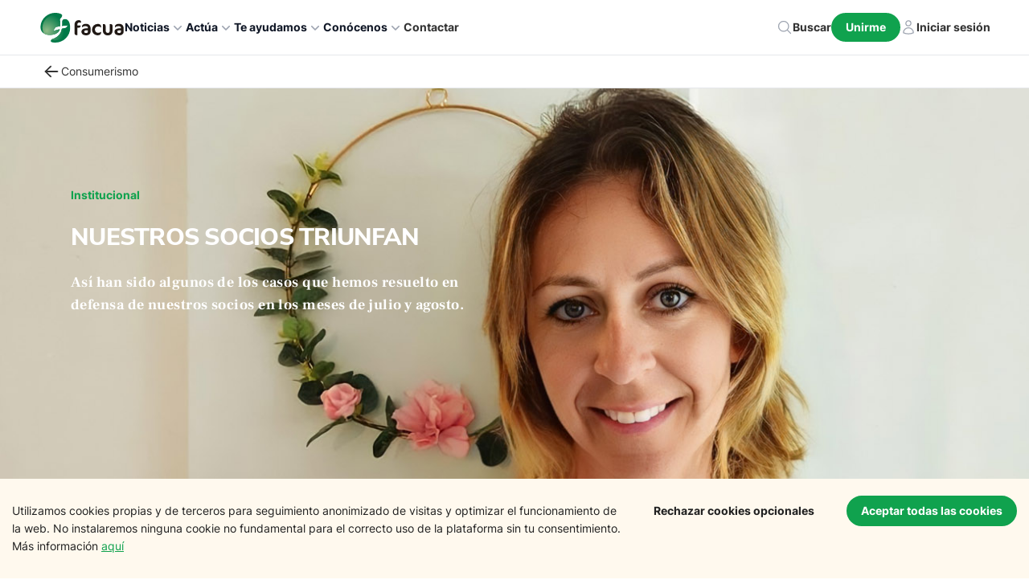

--- FILE ---
content_type: text/html; charset=utf-8
request_url: https://facua.org/18663/?Id=18663
body_size: -143
content:
<meta http-equiv="refresh" content="0; URL='/consumerismo/nuestros-socios-triunfan-5/'" />

--- FILE ---
content_type: application/javascript; charset=utf-8
request_url: https://facua.org/component---src-templates-consumerismo-single-tsx-4f3b6daa2844edad5bca.js
body_size: 10226
content:
"use strict";(self.webpackChunkfacua=self.webpackChunkfacua||[]).push([[2507],{27003:function(e,t,n){n.d(t,{Z:function(){return c}});var r=n(19013),a=n(24262),i=n(13882);function o(e){(0,i.Z)(1,arguments);var t=(0,r.Z)(e);return t.setHours(0,0,0,0),t}var l=864e5;function u(e,t){var n=e.getFullYear()-t.getFullYear()||e.getMonth()-t.getMonth()||e.getDate()-t.getDate()||e.getHours()-t.getHours()||e.getMinutes()-t.getMinutes()||e.getSeconds()-t.getSeconds()||e.getMilliseconds()-t.getMilliseconds();return n<0?-1:n>0?1:n}function c(e,t){(0,i.Z)(2,arguments);var n=(0,r.Z)(e),c=(0,r.Z)(t),s=u(n,c),d=Math.abs(function(e,t){(0,i.Z)(2,arguments);var n=o(e),r=o(t),u=n.getTime()-(0,a.Z)(n),c=r.getTime()-(0,a.Z)(r);return Math.round((u-c)/l)}(n,c));n.setDate(n.getDate()-s*d);var f=s*(d-Number(u(n,c)===-s));return 0===f?0:f}},16437:function(e,t,n){var r=n(67294),a=n(20574);t.Z=e=>{let{channel:t}=e;return r.createElement(r.Fragment,null,(null==t?void 0:t.link)&&r.createElement(a.Link,{className:"p-1 px-2 leading-none !text-[#10A24E] font-bold decoration-none text-[14px]",style:{marginLeft:"-8px"},key:null==t?void 0:t.id,to:t.link?t.link:""},null==t?void 0:t.name),!(null!=t&&t.link)&&r.createElement("span",{className:"p-1 px-2 leading-none !text-white uppercase rounded-full decoration-none !bg-secondary text-2xs",key:null==t?void 0:t.id},null==t?void 0:t.name))}},70366:function(e,t,n){var r=n(67294),a=n(20574),i=n(16437),o=n(90939);t.Z=e=>{var t,n,l,u,c,s,d,f,v,m;let{consumerismo:h,index:w,link:y=!0}=e;const p=!!(null!==(t=h.writers)&&void 0!==t&&t.nodes&&(null===(n=h.writers)||void 0===n?void 0:n.nodes.length)>0)&&(null===(l=h.writers)||void 0===l?void 0:l.nodes[0].writersFields),g={alt:(null===(u=h.featuredImage)||void 0===u||null===(c=u.node)||void 0===c?void 0:c.altText)||"",sourceUrl:(null===(s=h.featuredImage)||void 0===s||null===(d=s.node)||void 0===d?void 0:d.sourceUrl)||""},b=null!==(f=h.consumerismoFields)&&void 0!==f&&f.subtitle?h.consumerismoFields.subtitle:"";return r.createElement("div",{className:"relative min-h-screen",id:`consumerismo${h.id}`},r.createElement(o.Z,{alt:null==g?void 0:g.alt,url:(null==g?void 0:g.sourceUrl)||"",className:"absolute w-full h-full inset-0 !m-0 object-cover"}),r.createElement("div",{className:"absolute inset-0 bg-gradient-to-b from-black from-0% to-transparent to-100% lg:to-70%"}),r.createElement("div",{className:"flex flex-wrap h-full px-6 py-12 mx-auto flex-start max-w-content md:py-24"},w%2==0&&r.createElement("div",{className:"relative z-10 max-w-screen-sm p-6 lg:w-1/2"}),r.createElement("div",{className:"relative z-10 max-w-screen-sm p-6 lg:w-1/2"},r.createElement("div",null,null===(v=h.channels)||void 0===v?void 0:v.nodes.map((e=>r.createElement(i.Z,{key:e.id,channel:e}))),r.createElement("h2",{className:"my-6 font-sans text-xl font-bold text-white uppercase md:text-3xl"},y&&h.link&&r.createElement(a.Link,{to:h.link},h.title),!y&&r.createElement(r.Fragment,null,h.title)),b&&r.createElement("h3",{className:"my-6 text-sm font-bold tracking-wide text-white md:text-lg",dangerouslySetInnerHTML:{__html:b}}),r.createElement("div",{className:"flex items-center gap-4 my-2 text-white"},p&&p.image&&r.createElement("div",{className:"w-12 h-12 overflow-hidden bg-center bg-cover rounded-full",style:{backgroundImage:`url(${null===(m=p.image)||void 0===m?void 0:m.sourceUrl})`}}),r.createElement("div",{className:"text-xs font-bold"},p&&(null==p?void 0:p.name)&&r.createElement(r.Fragment,null,"Por ",p.name)))))))}},7752:function(e,t,n){var r=n(67294),a=n(56186),i=n(25935),o=n(97717),l=n(93443);t.Z=e=>{let{content:t,role:n="",style:u="light"}=e;const c="dark"===u?"text-white":"",s="dark"===u?"to-[#141716]":"to-white";return r.createElement("section",{className:`entry-content wp-block-post-content relative px-6 !mb-20 ${c}`},r.createElement("div",{className:`absolute inset-0 bg-gradient-to-b from-transparent ${s} pointer-events-none`}),t&&r.createElement("div",{className:"max-h-60 overflow-hidden"},(0,i.ZP)(t.slice(0,800),{replace(e){var t;if("tag"===e.type&&"p"===e.name&&(e.name="h2",e.attribs={...e.attribs||{},class:"mb-4 mt-2 font-serif !text-xl font-normal lg:!text-2xl"}),"script"===e.type&&null!==(t=e.attribs)&&void 0!==t&&t.src){const t=document.createElement("script");t.src=e.attribs.src,t.async=!0,t.onload=()=>{console.log("Script loaded:",t.src)},document.head.appendChild(t)}}})),r.createElement("div",{className:"relative mt-19"},r.createElement("div",{className:`${c} p-4 text-center`},r.createElement(a.Z,{className:"inline-block h-5 w-5"}),r.createElement("div",{className:"my-2"},n===o.H.Pleno?"Contenido exclusivo para socios plenos":"Únete gratis para acceder a este contenido"),r.createElement("div",{className:"flex gap-4 justify-center mt-8"},r.createElement(l.Z,{className:"!bg-primary !no-underline",title:"Hacerme socio",link:"https://arca.facua.org/subscripcion?option=pleno",size:"default"}),r.createElement(l.Z,{className:"!bg-primary !no-underline",title:"Iniciar sesión",link:"https://arca.facua.org/iniciarsesion",size:"default"})))))}},24244:function(e,t,n){var r=n(67294),a=n(20574),i=n(16437),o=n(90939);t.Z=e=>{let{link:t,image:n,title:l,channel:u,isOpinion:c=!1}=e;return r.createElement("div",{className:"flex items-center gap-2 pb-4 bg-white border-b border-b-gray-200"},r.createElement("div",{className:"flex-1"},t&&r.createElement(a.Link,{to:t},r.createElement("h3",{className:"text-left text-base font-semibold text-gray-800 hover:underline "+(c?"italic":"")},l)),!t&&r.createElement("h3",{className:"text-base font-semibold text-left text-gray-800"},l),u&&r.createElement("div",{className:"mt-2"},r.createElement(i.Z,{channel:u}))),r.createElement("div",{className:"flex flex-col self-start justify-start"},n&&n.url&&r.createElement(o.Z,{url:n.url,alt:n.alt,className:"w-16"})))}},58990:function(e,t,n){n.r(t),n.d(t,{default:function(){return bt}});var r=n(67294),a=n(25935),i=n(71002),o=n(40181);function l(e,t){var n="undefined"!=typeof Symbol&&e[Symbol.iterator]||e["@@iterator"];if(!n){if(Array.isArray(e)||(n=(0,o.Z)(e))||t&&e&&"number"==typeof e.length){n&&(e=n);var r=0,a=function(){};return{s:a,n:function(){return r>=e.length?{done:!0}:{done:!1,value:e[r++]}},e:function(e){throw e},f:a}}throw new TypeError("Invalid attempt to iterate non-iterable instance.\nIn order to be iterable, non-array objects must have a [Symbol.iterator]() method.")}var i,l=!0,u=!1;return{s:function(){n=n.call(e)},n:function(){var e=n.next();return l=e.done,e},e:function(e){u=!0,i=e},f:function(){try{l||null==n.return||n.return()}finally{if(u)throw i}}}}var u=n(27722),c=n(29558),s=n(19013);function d(e,t){if(null==e)throw new TypeError("assign requires that input parameter not be null or undefined");for(var n in t)Object.prototype.hasOwnProperty.call(t,n)&&(e[n]=t[n]);return e}var f=n(97621),v=n(24262),m=n(5267),h=n(83946),w=n(13882),y=n(97326),p=n(89611);function g(e,t){if("function"!=typeof t&&null!==t)throw new TypeError("Super expression must either be null or a function");e.prototype=Object.create(t&&t.prototype,{constructor:{value:e,writable:!0,configurable:!0}}),Object.defineProperty(e,"prototype",{writable:!1}),t&&(0,p.Z)(e,t)}var b=n(61120),k=n(78814);function x(e){var t=(0,k.Z)();return function(){var n,r=(0,b.Z)(e);if(t){var a=(0,b.Z)(this).constructor;n=Reflect.construct(r,arguments,a)}else n=r.apply(this,arguments);return function(e,t){if(t&&("object"===(0,i.Z)(t)||"function"==typeof t))return t;if(void 0!==t)throw new TypeError("Derived constructors may only return object or undefined");return(0,y.Z)(e)}(this,n)}}function T(e,t){if(!(e instanceof t))throw new TypeError("Cannot call a class as a function")}function Z(e){var t=function(e,t){if("object"!=(0,i.Z)(e)||!e)return e;var n=e[Symbol.toPrimitive];if(void 0!==n){var r=n.call(e,t||"default");if("object"!=(0,i.Z)(r))return r;throw new TypeError("@@toPrimitive must return a primitive value.")}return("string"===t?String:Number)(e)}(e,"string");return"symbol"==(0,i.Z)(t)?t:String(t)}function E(e,t){for(var n=0;n<t.length;n++){var r=t[n];r.enumerable=r.enumerable||!1,r.configurable=!0,"value"in r&&(r.writable=!0),Object.defineProperty(e,Z(r.key),r)}}function C(e,t,n){return t&&E(e.prototype,t),n&&E(e,n),Object.defineProperty(e,"prototype",{writable:!1}),e}function N(e,t,n){return(t=Z(t))in e?Object.defineProperty(e,t,{value:n,enumerable:!0,configurable:!0,writable:!0}):e[t]=n,e}var U=function(){function e(){T(this,e),N(this,"priority",void 0),N(this,"subPriority",0)}return C(e,[{key:"validate",value:function(e,t){return!0}}]),e}(),D=function(e){g(n,e);var t=x(n);function n(e,r,a,i,o){var l;return T(this,n),(l=t.call(this)).value=e,l.validateValue=r,l.setValue=a,l.priority=i,o&&(l.subPriority=o),l}return C(n,[{key:"validate",value:function(e,t){return this.validateValue(e,this.value,t)}},{key:"set",value:function(e,t,n){return this.setValue(e,t,this.value,n)}}]),n}(U),H=function(e){g(n,e);var t=x(n);function n(){var e;T(this,n);for(var r=arguments.length,a=new Array(r),i=0;i<r;i++)a[i]=arguments[i];return e=t.call.apply(t,[this].concat(a)),N((0,y.Z)(e),"priority",10),N((0,y.Z)(e),"subPriority",-1),e}return C(n,[{key:"set",value:function(e,t){if(t.timestampIsSet)return e;var n=new Date(0);return n.setFullYear(e.getUTCFullYear(),e.getUTCMonth(),e.getUTCDate()),n.setHours(e.getUTCHours(),e.getUTCMinutes(),e.getUTCSeconds(),e.getUTCMilliseconds()),n}}]),n}(U),M=function(){function e(){T(this,e),N(this,"incompatibleTokens",void 0),N(this,"priority",void 0),N(this,"subPriority",void 0)}return C(e,[{key:"run",value:function(e,t,n,r){var a=this.parse(e,t,n,r);return a?{setter:new D(a.value,this.validate,this.set,this.priority,this.subPriority),rest:a.rest}:null}},{key:"validate",value:function(e,t,n){return!0}}]),e}(),A=function(e){g(n,e);var t=x(n);function n(){var e;T(this,n);for(var r=arguments.length,a=new Array(r),i=0;i<r;i++)a[i]=arguments[i];return e=t.call.apply(t,[this].concat(a)),N((0,y.Z)(e),"priority",140),N((0,y.Z)(e),"incompatibleTokens",["R","u","t","T"]),e}return C(n,[{key:"parse",value:function(e,t,n){switch(t){case"G":case"GG":case"GGG":return n.era(e,{width:"abbreviated"})||n.era(e,{width:"narrow"});case"GGGGG":return n.era(e,{width:"narrow"});default:return n.era(e,{width:"wide"})||n.era(e,{width:"abbreviated"})||n.era(e,{width:"narrow"})}}},{key:"set",value:function(e,t,n){return t.era=n,e.setUTCFullYear(n,0,1),e.setUTCHours(0,0,0,0),e}}]),n}(M),P=n(36948),q=/^(1[0-2]|0?\d)/,I=/^(3[0-1]|[0-2]?\d)/,S=/^(36[0-6]|3[0-5]\d|[0-2]?\d?\d)/,Y=/^(5[0-3]|[0-4]?\d)/,L=/^(2[0-3]|[0-1]?\d)/,j=/^(2[0-4]|[0-1]?\d)/,F=/^(1[0-1]|0?\d)/,R=/^(1[0-2]|0?\d)/,Q=/^[0-5]?\d/,O=/^[0-5]?\d/,B=/^\d/,G=/^\d{1,2}/,X=/^\d{1,3}/,$=/^\d{1,4}/,W=/^-?\d+/,z=/^-?\d/,K=/^-?\d{1,2}/,V=/^-?\d{1,3}/,_=/^-?\d{1,4}/,J=/^([+-])(\d{2})(\d{2})?|Z/,ee=/^([+-])(\d{2})(\d{2})|Z/,te=/^([+-])(\d{2})(\d{2})((\d{2}))?|Z/,ne=/^([+-])(\d{2}):(\d{2})|Z/,re=/^([+-])(\d{2}):(\d{2})(:(\d{2}))?|Z/;function ae(e,t){return e?{value:t(e.value),rest:e.rest}:e}function ie(e,t){var n=t.match(e);return n?{value:parseInt(n[0],10),rest:t.slice(n[0].length)}:null}function oe(e,t){var n=t.match(e);if(!n)return null;if("Z"===n[0])return{value:0,rest:t.slice(1)};var r="+"===n[1]?1:-1,a=n[2]?parseInt(n[2],10):0,i=n[3]?parseInt(n[3],10):0,o=n[5]?parseInt(n[5],10):0;return{value:r*(a*P.vh+i*P.yJ+o*P.qk),rest:t.slice(n[0].length)}}function le(e){return ie(W,e)}function ue(e,t){switch(e){case 1:return ie(B,t);case 2:return ie(G,t);case 3:return ie(X,t);case 4:return ie($,t);default:return ie(new RegExp("^\\d{1,"+e+"}"),t)}}function ce(e,t){switch(e){case 1:return ie(z,t);case 2:return ie(K,t);case 3:return ie(V,t);case 4:return ie(_,t);default:return ie(new RegExp("^-?\\d{1,"+e+"}"),t)}}function se(e){switch(e){case"morning":return 4;case"evening":return 17;case"pm":case"noon":case"afternoon":return 12;default:return 0}}function de(e,t){var n,r=t>0,a=r?t:1-t;if(a<=50)n=e||100;else{var i=a+50;n=e+100*Math.floor(i/100)-(e>=i%100?100:0)}return r?n:1-n}function fe(e){return e%400==0||e%4==0&&e%100!=0}var ve=function(e){g(n,e);var t=x(n);function n(){var e;T(this,n);for(var r=arguments.length,a=new Array(r),i=0;i<r;i++)a[i]=arguments[i];return e=t.call.apply(t,[this].concat(a)),N((0,y.Z)(e),"priority",130),N((0,y.Z)(e),"incompatibleTokens",["Y","R","u","w","I","i","e","c","t","T"]),e}return C(n,[{key:"parse",value:function(e,t,n){var r=function(e){return{year:e,isTwoDigitYear:"yy"===t}};switch(t){case"y":return ae(ue(4,e),r);case"yo":return ae(n.ordinalNumber(e,{unit:"year"}),r);default:return ae(ue(t.length,e),r)}}},{key:"validate",value:function(e,t){return t.isTwoDigitYear||t.year>0}},{key:"set",value:function(e,t,n){var r=e.getUTCFullYear();if(n.isTwoDigitYear){var a=de(n.year,r);return e.setUTCFullYear(a,0,1),e.setUTCHours(0,0,0,0),e}var i="era"in t&&1!==t.era?1-n.year:n.year;return e.setUTCFullYear(i,0,1),e.setUTCHours(0,0,0,0),e}}]),n}(M),me=n(7651),he=n(59025),we=function(e){g(n,e);var t=x(n);function n(){var e;T(this,n);for(var r=arguments.length,a=new Array(r),i=0;i<r;i++)a[i]=arguments[i];return e=t.call.apply(t,[this].concat(a)),N((0,y.Z)(e),"priority",130),N((0,y.Z)(e),"incompatibleTokens",["y","R","u","Q","q","M","L","I","d","D","i","t","T"]),e}return C(n,[{key:"parse",value:function(e,t,n){var r=function(e){return{year:e,isTwoDigitYear:"YY"===t}};switch(t){case"Y":return ae(ue(4,e),r);case"Yo":return ae(n.ordinalNumber(e,{unit:"year"}),r);default:return ae(ue(t.length,e),r)}}},{key:"validate",value:function(e,t){return t.isTwoDigitYear||t.year>0}},{key:"set",value:function(e,t,n,r){var a=(0,me.Z)(e,r);if(n.isTwoDigitYear){var i=de(n.year,a);return e.setUTCFullYear(i,0,r.firstWeekContainsDate),e.setUTCHours(0,0,0,0),(0,he.Z)(e,r)}var o="era"in t&&1!==t.era?1-n.year:n.year;return e.setUTCFullYear(o,0,r.firstWeekContainsDate),e.setUTCHours(0,0,0,0),(0,he.Z)(e,r)}}]),n}(M),ye=n(66979),pe=function(e){g(n,e);var t=x(n);function n(){var e;T(this,n);for(var r=arguments.length,a=new Array(r),i=0;i<r;i++)a[i]=arguments[i];return e=t.call.apply(t,[this].concat(a)),N((0,y.Z)(e),"priority",130),N((0,y.Z)(e),"incompatibleTokens",["G","y","Y","u","Q","q","M","L","w","d","D","e","c","t","T"]),e}return C(n,[{key:"parse",value:function(e,t){return ce("R"===t?4:t.length,e)}},{key:"set",value:function(e,t,n){var r=new Date(0);return r.setUTCFullYear(n,0,4),r.setUTCHours(0,0,0,0),(0,ye.Z)(r)}}]),n}(M),ge=function(e){g(n,e);var t=x(n);function n(){var e;T(this,n);for(var r=arguments.length,a=new Array(r),i=0;i<r;i++)a[i]=arguments[i];return e=t.call.apply(t,[this].concat(a)),N((0,y.Z)(e),"priority",130),N((0,y.Z)(e),"incompatibleTokens",["G","y","Y","R","w","I","i","e","c","t","T"]),e}return C(n,[{key:"parse",value:function(e,t){return ce("u"===t?4:t.length,e)}},{key:"set",value:function(e,t,n){return e.setUTCFullYear(n,0,1),e.setUTCHours(0,0,0,0),e}}]),n}(M),be=function(e){g(n,e);var t=x(n);function n(){var e;T(this,n);for(var r=arguments.length,a=new Array(r),i=0;i<r;i++)a[i]=arguments[i];return e=t.call.apply(t,[this].concat(a)),N((0,y.Z)(e),"priority",120),N((0,y.Z)(e),"incompatibleTokens",["Y","R","q","M","L","w","I","d","D","i","e","c","t","T"]),e}return C(n,[{key:"parse",value:function(e,t,n){switch(t){case"Q":case"QQ":return ue(t.length,e);case"Qo":return n.ordinalNumber(e,{unit:"quarter"});case"QQQ":return n.quarter(e,{width:"abbreviated",context:"formatting"})||n.quarter(e,{width:"narrow",context:"formatting"});case"QQQQQ":return n.quarter(e,{width:"narrow",context:"formatting"});default:return n.quarter(e,{width:"wide",context:"formatting"})||n.quarter(e,{width:"abbreviated",context:"formatting"})||n.quarter(e,{width:"narrow",context:"formatting"})}}},{key:"validate",value:function(e,t){return t>=1&&t<=4}},{key:"set",value:function(e,t,n){return e.setUTCMonth(3*(n-1),1),e.setUTCHours(0,0,0,0),e}}]),n}(M),ke=function(e){g(n,e);var t=x(n);function n(){var e;T(this,n);for(var r=arguments.length,a=new Array(r),i=0;i<r;i++)a[i]=arguments[i];return e=t.call.apply(t,[this].concat(a)),N((0,y.Z)(e),"priority",120),N((0,y.Z)(e),"incompatibleTokens",["Y","R","Q","M","L","w","I","d","D","i","e","c","t","T"]),e}return C(n,[{key:"parse",value:function(e,t,n){switch(t){case"q":case"qq":return ue(t.length,e);case"qo":return n.ordinalNumber(e,{unit:"quarter"});case"qqq":return n.quarter(e,{width:"abbreviated",context:"standalone"})||n.quarter(e,{width:"narrow",context:"standalone"});case"qqqqq":return n.quarter(e,{width:"narrow",context:"standalone"});default:return n.quarter(e,{width:"wide",context:"standalone"})||n.quarter(e,{width:"abbreviated",context:"standalone"})||n.quarter(e,{width:"narrow",context:"standalone"})}}},{key:"validate",value:function(e,t){return t>=1&&t<=4}},{key:"set",value:function(e,t,n){return e.setUTCMonth(3*(n-1),1),e.setUTCHours(0,0,0,0),e}}]),n}(M),xe=function(e){g(n,e);var t=x(n);function n(){var e;T(this,n);for(var r=arguments.length,a=new Array(r),i=0;i<r;i++)a[i]=arguments[i];return e=t.call.apply(t,[this].concat(a)),N((0,y.Z)(e),"incompatibleTokens",["Y","R","q","Q","L","w","I","D","i","e","c","t","T"]),N((0,y.Z)(e),"priority",110),e}return C(n,[{key:"parse",value:function(e,t,n){var r=function(e){return e-1};switch(t){case"M":return ae(ie(q,e),r);case"MM":return ae(ue(2,e),r);case"Mo":return ae(n.ordinalNumber(e,{unit:"month"}),r);case"MMM":return n.month(e,{width:"abbreviated",context:"formatting"})||n.month(e,{width:"narrow",context:"formatting"});case"MMMMM":return n.month(e,{width:"narrow",context:"formatting"});default:return n.month(e,{width:"wide",context:"formatting"})||n.month(e,{width:"abbreviated",context:"formatting"})||n.month(e,{width:"narrow",context:"formatting"})}}},{key:"validate",value:function(e,t){return t>=0&&t<=11}},{key:"set",value:function(e,t,n){return e.setUTCMonth(n,1),e.setUTCHours(0,0,0,0),e}}]),n}(M),Te=function(e){g(n,e);var t=x(n);function n(){var e;T(this,n);for(var r=arguments.length,a=new Array(r),i=0;i<r;i++)a[i]=arguments[i];return e=t.call.apply(t,[this].concat(a)),N((0,y.Z)(e),"priority",110),N((0,y.Z)(e),"incompatibleTokens",["Y","R","q","Q","M","w","I","D","i","e","c","t","T"]),e}return C(n,[{key:"parse",value:function(e,t,n){var r=function(e){return e-1};switch(t){case"L":return ae(ie(q,e),r);case"LL":return ae(ue(2,e),r);case"Lo":return ae(n.ordinalNumber(e,{unit:"month"}),r);case"LLL":return n.month(e,{width:"abbreviated",context:"standalone"})||n.month(e,{width:"narrow",context:"standalone"});case"LLLLL":return n.month(e,{width:"narrow",context:"standalone"});default:return n.month(e,{width:"wide",context:"standalone"})||n.month(e,{width:"abbreviated",context:"standalone"})||n.month(e,{width:"narrow",context:"standalone"})}}},{key:"validate",value:function(e,t){return t>=0&&t<=11}},{key:"set",value:function(e,t,n){return e.setUTCMonth(n,1),e.setUTCHours(0,0,0,0),e}}]),n}(M),Ze=n(23324);var Ee=function(e){g(n,e);var t=x(n);function n(){var e;T(this,n);for(var r=arguments.length,a=new Array(r),i=0;i<r;i++)a[i]=arguments[i];return e=t.call.apply(t,[this].concat(a)),N((0,y.Z)(e),"priority",100),N((0,y.Z)(e),"incompatibleTokens",["y","R","u","q","Q","M","L","I","d","D","i","t","T"]),e}return C(n,[{key:"parse",value:function(e,t,n){switch(t){case"w":return ie(Y,e);case"wo":return n.ordinalNumber(e,{unit:"week"});default:return ue(t.length,e)}}},{key:"validate",value:function(e,t){return t>=1&&t<=53}},{key:"set",value:function(e,t,n,r){return(0,he.Z)(function(e,t,n){(0,w.Z)(2,arguments);var r=(0,s.Z)(e),a=(0,h.Z)(t),i=(0,Ze.Z)(r,n)-a;return r.setUTCDate(r.getUTCDate()-7*i),r}(e,n,r),r)}}]),n}(M),Ce=n(49702);var Ne=function(e){g(n,e);var t=x(n);function n(){var e;T(this,n);for(var r=arguments.length,a=new Array(r),i=0;i<r;i++)a[i]=arguments[i];return e=t.call.apply(t,[this].concat(a)),N((0,y.Z)(e),"priority",100),N((0,y.Z)(e),"incompatibleTokens",["y","Y","u","q","Q","M","L","w","d","D","e","c","t","T"]),e}return C(n,[{key:"parse",value:function(e,t,n){switch(t){case"I":return ie(Y,e);case"Io":return n.ordinalNumber(e,{unit:"week"});default:return ue(t.length,e)}}},{key:"validate",value:function(e,t){return t>=1&&t<=53}},{key:"set",value:function(e,t,n){return(0,ye.Z)(function(e,t){(0,w.Z)(2,arguments);var n=(0,s.Z)(e),r=(0,h.Z)(t),a=(0,Ce.Z)(n)-r;return n.setUTCDate(n.getUTCDate()-7*a),n}(e,n))}}]),n}(M),Ue=[31,28,31,30,31,30,31,31,30,31,30,31],De=[31,29,31,30,31,30,31,31,30,31,30,31],He=function(e){g(n,e);var t=x(n);function n(){var e;T(this,n);for(var r=arguments.length,a=new Array(r),i=0;i<r;i++)a[i]=arguments[i];return e=t.call.apply(t,[this].concat(a)),N((0,y.Z)(e),"priority",90),N((0,y.Z)(e),"subPriority",1),N((0,y.Z)(e),"incompatibleTokens",["Y","R","q","Q","w","I","D","i","e","c","t","T"]),e}return C(n,[{key:"parse",value:function(e,t,n){switch(t){case"d":return ie(I,e);case"do":return n.ordinalNumber(e,{unit:"date"});default:return ue(t.length,e)}}},{key:"validate",value:function(e,t){var n=fe(e.getUTCFullYear()),r=e.getUTCMonth();return n?t>=1&&t<=De[r]:t>=1&&t<=Ue[r]}},{key:"set",value:function(e,t,n){return e.setUTCDate(n),e.setUTCHours(0,0,0,0),e}}]),n}(M),Me=function(e){g(n,e);var t=x(n);function n(){var e;T(this,n);for(var r=arguments.length,a=new Array(r),i=0;i<r;i++)a[i]=arguments[i];return e=t.call.apply(t,[this].concat(a)),N((0,y.Z)(e),"priority",90),N((0,y.Z)(e),"subpriority",1),N((0,y.Z)(e),"incompatibleTokens",["Y","R","q","Q","M","L","w","I","d","E","i","e","c","t","T"]),e}return C(n,[{key:"parse",value:function(e,t,n){switch(t){case"D":case"DD":return ie(S,e);case"Do":return n.ordinalNumber(e,{unit:"date"});default:return ue(t.length,e)}}},{key:"validate",value:function(e,t){return fe(e.getUTCFullYear())?t>=1&&t<=366:t>=1&&t<=365}},{key:"set",value:function(e,t,n){return e.setUTCMonth(0,n),e.setUTCHours(0,0,0,0),e}}]),n}(M),Ae=n(84314);function Pe(e,t,n){var r,a,i,o,l,u,c,d;(0,w.Z)(2,arguments);var f=(0,Ae.j)(),v=(0,h.Z)(null!==(r=null!==(a=null!==(i=null!==(o=null==n?void 0:n.weekStartsOn)&&void 0!==o?o:null==n||null===(l=n.locale)||void 0===l||null===(u=l.options)||void 0===u?void 0:u.weekStartsOn)&&void 0!==i?i:f.weekStartsOn)&&void 0!==a?a:null===(c=f.locale)||void 0===c||null===(d=c.options)||void 0===d?void 0:d.weekStartsOn)&&void 0!==r?r:0);if(!(v>=0&&v<=6))throw new RangeError("weekStartsOn must be between 0 and 6 inclusively");var m=(0,s.Z)(e),y=(0,h.Z)(t),p=((y%7+7)%7<v?7:0)+y-m.getUTCDay();return m.setUTCDate(m.getUTCDate()+p),m}var qe=function(e){g(n,e);var t=x(n);function n(){var e;T(this,n);for(var r=arguments.length,a=new Array(r),i=0;i<r;i++)a[i]=arguments[i];return e=t.call.apply(t,[this].concat(a)),N((0,y.Z)(e),"priority",90),N((0,y.Z)(e),"incompatibleTokens",["D","i","e","c","t","T"]),e}return C(n,[{key:"parse",value:function(e,t,n){switch(t){case"E":case"EE":case"EEE":return n.day(e,{width:"abbreviated",context:"formatting"})||n.day(e,{width:"short",context:"formatting"})||n.day(e,{width:"narrow",context:"formatting"});case"EEEEE":return n.day(e,{width:"narrow",context:"formatting"});case"EEEEEE":return n.day(e,{width:"short",context:"formatting"})||n.day(e,{width:"narrow",context:"formatting"});default:return n.day(e,{width:"wide",context:"formatting"})||n.day(e,{width:"abbreviated",context:"formatting"})||n.day(e,{width:"short",context:"formatting"})||n.day(e,{width:"narrow",context:"formatting"})}}},{key:"validate",value:function(e,t){return t>=0&&t<=6}},{key:"set",value:function(e,t,n,r){return(e=Pe(e,n,r)).setUTCHours(0,0,0,0),e}}]),n}(M),Ie=function(e){g(n,e);var t=x(n);function n(){var e;T(this,n);for(var r=arguments.length,a=new Array(r),i=0;i<r;i++)a[i]=arguments[i];return e=t.call.apply(t,[this].concat(a)),N((0,y.Z)(e),"priority",90),N((0,y.Z)(e),"incompatibleTokens",["y","R","u","q","Q","M","L","I","d","D","E","i","c","t","T"]),e}return C(n,[{key:"parse",value:function(e,t,n,r){var a=function(e){var t=7*Math.floor((e-1)/7);return(e+r.weekStartsOn+6)%7+t};switch(t){case"e":case"ee":return ae(ue(t.length,e),a);case"eo":return ae(n.ordinalNumber(e,{unit:"day"}),a);case"eee":return n.day(e,{width:"abbreviated",context:"formatting"})||n.day(e,{width:"short",context:"formatting"})||n.day(e,{width:"narrow",context:"formatting"});case"eeeee":return n.day(e,{width:"narrow",context:"formatting"});case"eeeeee":return n.day(e,{width:"short",context:"formatting"})||n.day(e,{width:"narrow",context:"formatting"});default:return n.day(e,{width:"wide",context:"formatting"})||n.day(e,{width:"abbreviated",context:"formatting"})||n.day(e,{width:"short",context:"formatting"})||n.day(e,{width:"narrow",context:"formatting"})}}},{key:"validate",value:function(e,t){return t>=0&&t<=6}},{key:"set",value:function(e,t,n,r){return(e=Pe(e,n,r)).setUTCHours(0,0,0,0),e}}]),n}(M),Se=function(e){g(n,e);var t=x(n);function n(){var e;T(this,n);for(var r=arguments.length,a=new Array(r),i=0;i<r;i++)a[i]=arguments[i];return e=t.call.apply(t,[this].concat(a)),N((0,y.Z)(e),"priority",90),N((0,y.Z)(e),"incompatibleTokens",["y","R","u","q","Q","M","L","I","d","D","E","i","e","t","T"]),e}return C(n,[{key:"parse",value:function(e,t,n,r){var a=function(e){var t=7*Math.floor((e-1)/7);return(e+r.weekStartsOn+6)%7+t};switch(t){case"c":case"cc":return ae(ue(t.length,e),a);case"co":return ae(n.ordinalNumber(e,{unit:"day"}),a);case"ccc":return n.day(e,{width:"abbreviated",context:"standalone"})||n.day(e,{width:"short",context:"standalone"})||n.day(e,{width:"narrow",context:"standalone"});case"ccccc":return n.day(e,{width:"narrow",context:"standalone"});case"cccccc":return n.day(e,{width:"short",context:"standalone"})||n.day(e,{width:"narrow",context:"standalone"});default:return n.day(e,{width:"wide",context:"standalone"})||n.day(e,{width:"abbreviated",context:"standalone"})||n.day(e,{width:"short",context:"standalone"})||n.day(e,{width:"narrow",context:"standalone"})}}},{key:"validate",value:function(e,t){return t>=0&&t<=6}},{key:"set",value:function(e,t,n,r){return(e=Pe(e,n,r)).setUTCHours(0,0,0,0),e}}]),n}(M);var Ye=function(e){g(n,e);var t=x(n);function n(){var e;T(this,n);for(var r=arguments.length,a=new Array(r),i=0;i<r;i++)a[i]=arguments[i];return e=t.call.apply(t,[this].concat(a)),N((0,y.Z)(e),"priority",90),N((0,y.Z)(e),"incompatibleTokens",["y","Y","u","q","Q","M","L","w","d","D","E","e","c","t","T"]),e}return C(n,[{key:"parse",value:function(e,t,n){var r=function(e){return 0===e?7:e};switch(t){case"i":case"ii":return ue(t.length,e);case"io":return n.ordinalNumber(e,{unit:"day"});case"iii":return ae(n.day(e,{width:"abbreviated",context:"formatting"})||n.day(e,{width:"short",context:"formatting"})||n.day(e,{width:"narrow",context:"formatting"}),r);case"iiiii":return ae(n.day(e,{width:"narrow",context:"formatting"}),r);case"iiiiii":return ae(n.day(e,{width:"short",context:"formatting"})||n.day(e,{width:"narrow",context:"formatting"}),r);default:return ae(n.day(e,{width:"wide",context:"formatting"})||n.day(e,{width:"abbreviated",context:"formatting"})||n.day(e,{width:"short",context:"formatting"})||n.day(e,{width:"narrow",context:"formatting"}),r)}}},{key:"validate",value:function(e,t){return t>=1&&t<=7}},{key:"set",value:function(e,t,n){return e=function(e,t){(0,w.Z)(2,arguments);var n=(0,h.Z)(t);n%7==0&&(n-=7);var r=(0,s.Z)(e),a=((n%7+7)%7<1?7:0)+n-r.getUTCDay();return r.setUTCDate(r.getUTCDate()+a),r}(e,n),e.setUTCHours(0,0,0,0),e}}]),n}(M),Le=function(e){g(n,e);var t=x(n);function n(){var e;T(this,n);for(var r=arguments.length,a=new Array(r),i=0;i<r;i++)a[i]=arguments[i];return e=t.call.apply(t,[this].concat(a)),N((0,y.Z)(e),"priority",80),N((0,y.Z)(e),"incompatibleTokens",["b","B","H","k","t","T"]),e}return C(n,[{key:"parse",value:function(e,t,n){switch(t){case"a":case"aa":case"aaa":return n.dayPeriod(e,{width:"abbreviated",context:"formatting"})||n.dayPeriod(e,{width:"narrow",context:"formatting"});case"aaaaa":return n.dayPeriod(e,{width:"narrow",context:"formatting"});default:return n.dayPeriod(e,{width:"wide",context:"formatting"})||n.dayPeriod(e,{width:"abbreviated",context:"formatting"})||n.dayPeriod(e,{width:"narrow",context:"formatting"})}}},{key:"set",value:function(e,t,n){return e.setUTCHours(se(n),0,0,0),e}}]),n}(M),je=function(e){g(n,e);var t=x(n);function n(){var e;T(this,n);for(var r=arguments.length,a=new Array(r),i=0;i<r;i++)a[i]=arguments[i];return e=t.call.apply(t,[this].concat(a)),N((0,y.Z)(e),"priority",80),N((0,y.Z)(e),"incompatibleTokens",["a","B","H","k","t","T"]),e}return C(n,[{key:"parse",value:function(e,t,n){switch(t){case"b":case"bb":case"bbb":return n.dayPeriod(e,{width:"abbreviated",context:"formatting"})||n.dayPeriod(e,{width:"narrow",context:"formatting"});case"bbbbb":return n.dayPeriod(e,{width:"narrow",context:"formatting"});default:return n.dayPeriod(e,{width:"wide",context:"formatting"})||n.dayPeriod(e,{width:"abbreviated",context:"formatting"})||n.dayPeriod(e,{width:"narrow",context:"formatting"})}}},{key:"set",value:function(e,t,n){return e.setUTCHours(se(n),0,0,0),e}}]),n}(M),Fe=function(e){g(n,e);var t=x(n);function n(){var e;T(this,n);for(var r=arguments.length,a=new Array(r),i=0;i<r;i++)a[i]=arguments[i];return e=t.call.apply(t,[this].concat(a)),N((0,y.Z)(e),"priority",80),N((0,y.Z)(e),"incompatibleTokens",["a","b","t","T"]),e}return C(n,[{key:"parse",value:function(e,t,n){switch(t){case"B":case"BB":case"BBB":return n.dayPeriod(e,{width:"abbreviated",context:"formatting"})||n.dayPeriod(e,{width:"narrow",context:"formatting"});case"BBBBB":return n.dayPeriod(e,{width:"narrow",context:"formatting"});default:return n.dayPeriod(e,{width:"wide",context:"formatting"})||n.dayPeriod(e,{width:"abbreviated",context:"formatting"})||n.dayPeriod(e,{width:"narrow",context:"formatting"})}}},{key:"set",value:function(e,t,n){return e.setUTCHours(se(n),0,0,0),e}}]),n}(M),Re=function(e){g(n,e);var t=x(n);function n(){var e;T(this,n);for(var r=arguments.length,a=new Array(r),i=0;i<r;i++)a[i]=arguments[i];return e=t.call.apply(t,[this].concat(a)),N((0,y.Z)(e),"priority",70),N((0,y.Z)(e),"incompatibleTokens",["H","K","k","t","T"]),e}return C(n,[{key:"parse",value:function(e,t,n){switch(t){case"h":return ie(R,e);case"ho":return n.ordinalNumber(e,{unit:"hour"});default:return ue(t.length,e)}}},{key:"validate",value:function(e,t){return t>=1&&t<=12}},{key:"set",value:function(e,t,n){var r=e.getUTCHours()>=12;return r&&n<12?e.setUTCHours(n+12,0,0,0):r||12!==n?e.setUTCHours(n,0,0,0):e.setUTCHours(0,0,0,0),e}}]),n}(M),Qe=function(e){g(n,e);var t=x(n);function n(){var e;T(this,n);for(var r=arguments.length,a=new Array(r),i=0;i<r;i++)a[i]=arguments[i];return e=t.call.apply(t,[this].concat(a)),N((0,y.Z)(e),"priority",70),N((0,y.Z)(e),"incompatibleTokens",["a","b","h","K","k","t","T"]),e}return C(n,[{key:"parse",value:function(e,t,n){switch(t){case"H":return ie(L,e);case"Ho":return n.ordinalNumber(e,{unit:"hour"});default:return ue(t.length,e)}}},{key:"validate",value:function(e,t){return t>=0&&t<=23}},{key:"set",value:function(e,t,n){return e.setUTCHours(n,0,0,0),e}}]),n}(M),Oe=function(e){g(n,e);var t=x(n);function n(){var e;T(this,n);for(var r=arguments.length,a=new Array(r),i=0;i<r;i++)a[i]=arguments[i];return e=t.call.apply(t,[this].concat(a)),N((0,y.Z)(e),"priority",70),N((0,y.Z)(e),"incompatibleTokens",["h","H","k","t","T"]),e}return C(n,[{key:"parse",value:function(e,t,n){switch(t){case"K":return ie(F,e);case"Ko":return n.ordinalNumber(e,{unit:"hour"});default:return ue(t.length,e)}}},{key:"validate",value:function(e,t){return t>=0&&t<=11}},{key:"set",value:function(e,t,n){return e.getUTCHours()>=12&&n<12?e.setUTCHours(n+12,0,0,0):e.setUTCHours(n,0,0,0),e}}]),n}(M),Be=function(e){g(n,e);var t=x(n);function n(){var e;T(this,n);for(var r=arguments.length,a=new Array(r),i=0;i<r;i++)a[i]=arguments[i];return e=t.call.apply(t,[this].concat(a)),N((0,y.Z)(e),"priority",70),N((0,y.Z)(e),"incompatibleTokens",["a","b","h","H","K","t","T"]),e}return C(n,[{key:"parse",value:function(e,t,n){switch(t){case"k":return ie(j,e);case"ko":return n.ordinalNumber(e,{unit:"hour"});default:return ue(t.length,e)}}},{key:"validate",value:function(e,t){return t>=1&&t<=24}},{key:"set",value:function(e,t,n){var r=n<=24?n%24:n;return e.setUTCHours(r,0,0,0),e}}]),n}(M),Ge=function(e){g(n,e);var t=x(n);function n(){var e;T(this,n);for(var r=arguments.length,a=new Array(r),i=0;i<r;i++)a[i]=arguments[i];return e=t.call.apply(t,[this].concat(a)),N((0,y.Z)(e),"priority",60),N((0,y.Z)(e),"incompatibleTokens",["t","T"]),e}return C(n,[{key:"parse",value:function(e,t,n){switch(t){case"m":return ie(Q,e);case"mo":return n.ordinalNumber(e,{unit:"minute"});default:return ue(t.length,e)}}},{key:"validate",value:function(e,t){return t>=0&&t<=59}},{key:"set",value:function(e,t,n){return e.setUTCMinutes(n,0,0),e}}]),n}(M),Xe=function(e){g(n,e);var t=x(n);function n(){var e;T(this,n);for(var r=arguments.length,a=new Array(r),i=0;i<r;i++)a[i]=arguments[i];return e=t.call.apply(t,[this].concat(a)),N((0,y.Z)(e),"priority",50),N((0,y.Z)(e),"incompatibleTokens",["t","T"]),e}return C(n,[{key:"parse",value:function(e,t,n){switch(t){case"s":return ie(O,e);case"so":return n.ordinalNumber(e,{unit:"second"});default:return ue(t.length,e)}}},{key:"validate",value:function(e,t){return t>=0&&t<=59}},{key:"set",value:function(e,t,n){return e.setUTCSeconds(n,0),e}}]),n}(M),$e=function(e){g(n,e);var t=x(n);function n(){var e;T(this,n);for(var r=arguments.length,a=new Array(r),i=0;i<r;i++)a[i]=arguments[i];return e=t.call.apply(t,[this].concat(a)),N((0,y.Z)(e),"priority",30),N((0,y.Z)(e),"incompatibleTokens",["t","T"]),e}return C(n,[{key:"parse",value:function(e,t){return ae(ue(t.length,e),(function(e){return Math.floor(e*Math.pow(10,3-t.length))}))}},{key:"set",value:function(e,t,n){return e.setUTCMilliseconds(n),e}}]),n}(M),We=function(e){g(n,e);var t=x(n);function n(){var e;T(this,n);for(var r=arguments.length,a=new Array(r),i=0;i<r;i++)a[i]=arguments[i];return e=t.call.apply(t,[this].concat(a)),N((0,y.Z)(e),"priority",10),N((0,y.Z)(e),"incompatibleTokens",["t","T","x"]),e}return C(n,[{key:"parse",value:function(e,t){switch(t){case"X":return oe(J,e);case"XX":return oe(ee,e);case"XXXX":return oe(te,e);case"XXXXX":return oe(re,e);default:return oe(ne,e)}}},{key:"set",value:function(e,t,n){return t.timestampIsSet?e:new Date(e.getTime()-n)}}]),n}(M),ze=function(e){g(n,e);var t=x(n);function n(){var e;T(this,n);for(var r=arguments.length,a=new Array(r),i=0;i<r;i++)a[i]=arguments[i];return e=t.call.apply(t,[this].concat(a)),N((0,y.Z)(e),"priority",10),N((0,y.Z)(e),"incompatibleTokens",["t","T","X"]),e}return C(n,[{key:"parse",value:function(e,t){switch(t){case"x":return oe(J,e);case"xx":return oe(ee,e);case"xxxx":return oe(te,e);case"xxxxx":return oe(re,e);default:return oe(ne,e)}}},{key:"set",value:function(e,t,n){return t.timestampIsSet?e:new Date(e.getTime()-n)}}]),n}(M),Ke=function(e){g(n,e);var t=x(n);function n(){var e;T(this,n);for(var r=arguments.length,a=new Array(r),i=0;i<r;i++)a[i]=arguments[i];return e=t.call.apply(t,[this].concat(a)),N((0,y.Z)(e),"priority",40),N((0,y.Z)(e),"incompatibleTokens","*"),e}return C(n,[{key:"parse",value:function(e){return le(e)}},{key:"set",value:function(e,t,n){return[new Date(1e3*n),{timestampIsSet:!0}]}}]),n}(M),Ve=function(e){g(n,e);var t=x(n);function n(){var e;T(this,n);for(var r=arguments.length,a=new Array(r),i=0;i<r;i++)a[i]=arguments[i];return e=t.call.apply(t,[this].concat(a)),N((0,y.Z)(e),"priority",20),N((0,y.Z)(e),"incompatibleTokens","*"),e}return C(n,[{key:"parse",value:function(e){return le(e)}},{key:"set",value:function(e,t,n){return[new Date(n),{timestampIsSet:!0}]}}]),n}(M),_e={G:new A,y:new ve,Y:new we,R:new pe,u:new ge,Q:new be,q:new ke,M:new xe,L:new Te,w:new Ee,I:new Ne,d:new He,D:new Me,E:new qe,e:new Ie,c:new Se,i:new Ye,a:new Le,b:new je,B:new Fe,h:new Re,H:new Qe,K:new Oe,k:new Be,m:new Ge,s:new Xe,S:new $e,X:new We,x:new ze,t:new Ke,T:new Ve},Je=/[yYQqMLwIdDecihHKkms]o|(\w)\1*|''|'(''|[^'])+('|$)|./g,et=/P+p+|P+|p+|''|'(''|[^'])+('|$)|./g,tt=/^'([^]*?)'?$/,nt=/''/g,rt=/\S/,at=/[a-zA-Z]/;function it(e,t,n,r){var a,o,y,p,g,b,k,x,T,Z,E,C,N,U,D,M,A,P;(0,w.Z)(3,arguments);var q=String(e),I=String(t),S=(0,Ae.j)(),Y=null!==(a=null!==(o=null==r?void 0:r.locale)&&void 0!==o?o:S.locale)&&void 0!==a?a:u.Z;if(!Y.match)throw new RangeError("locale must contain match property");var L=(0,h.Z)(null!==(y=null!==(p=null!==(g=null!==(b=null==r?void 0:r.firstWeekContainsDate)&&void 0!==b?b:null==r||null===(k=r.locale)||void 0===k||null===(x=k.options)||void 0===x?void 0:x.firstWeekContainsDate)&&void 0!==g?g:S.firstWeekContainsDate)&&void 0!==p?p:null===(T=S.locale)||void 0===T||null===(Z=T.options)||void 0===Z?void 0:Z.firstWeekContainsDate)&&void 0!==y?y:1);if(!(L>=1&&L<=7))throw new RangeError("firstWeekContainsDate must be between 1 and 7 inclusively");var j=(0,h.Z)(null!==(E=null!==(C=null!==(N=null!==(U=null==r?void 0:r.weekStartsOn)&&void 0!==U?U:null==r||null===(D=r.locale)||void 0===D||null===(M=D.options)||void 0===M?void 0:M.weekStartsOn)&&void 0!==N?N:S.weekStartsOn)&&void 0!==C?C:null===(A=S.locale)||void 0===A||null===(P=A.options)||void 0===P?void 0:P.weekStartsOn)&&void 0!==E?E:0);if(!(j>=0&&j<=6))throw new RangeError("weekStartsOn must be between 0 and 6 inclusively");if(""===I)return""===q?(0,s.Z)(n):new Date(NaN);var F,R={firstWeekContainsDate:L,weekStartsOn:j,locale:Y},Q=[new H],O=I.match(et).map((function(e){var t=e[0];return t in f.Z?(0,f.Z[t])(e,Y.formatLong):e})).join("").match(Je),B=[],G=l(O);try{var X=function(){var t=F.value;null!=r&&r.useAdditionalWeekYearTokens||!(0,m.Do)(t)||(0,m.qp)(t,I,e),null!=r&&r.useAdditionalDayOfYearTokens||!(0,m.Iu)(t)||(0,m.qp)(t,I,e);var n=t[0],a=_e[n];if(a){var i=a.incompatibleTokens;if(Array.isArray(i)){var o=B.find((function(e){return i.includes(e.token)||e.token===n}));if(o)throw new RangeError("The format string mustn't contain `".concat(o.fullToken,"` and `").concat(t,"` at the same time"))}else if("*"===a.incompatibleTokens&&B.length>0)throw new RangeError("The format string mustn't contain `".concat(t,"` and any other token at the same time"));B.push({token:n,fullToken:t});var l=a.run(q,t,Y.match,R);if(!l)return{v:new Date(NaN)};Q.push(l.setter),q=l.rest}else{if(n.match(at))throw new RangeError("Format string contains an unescaped latin alphabet character `"+n+"`");if("''"===t?t="'":"'"===n&&(t=t.match(tt)[1].replace(nt,"'")),0!==q.indexOf(t))return{v:new Date(NaN)};q=q.slice(t.length)}};for(G.s();!(F=G.n()).done;){var $=X();if("object"===(0,i.Z)($))return $.v}}catch(ne){G.e(ne)}finally{G.f()}if(q.length>0&&rt.test(q))return new Date(NaN);var W=Q.map((function(e){return e.priority})).sort((function(e,t){return t-e})).filter((function(e,t,n){return n.indexOf(e)===t})).map((function(e){return Q.filter((function(t){return t.priority===e})).sort((function(e,t){return t.subPriority-e.subPriority}))})).map((function(e){return e[0]})),z=(0,s.Z)(n);if(isNaN(z.getTime()))return new Date(NaN);var K,V=(0,c.Z)(z,(0,v.Z)(z)),_={},J=l(W);try{for(J.s();!(K=J.n()).done;){var ee=K.value;if(!ee.validate(V,R))return new Date(NaN);var te=ee.set(V,_,R);Array.isArray(te)?(V=te[0],d(_,te[1])):V=te}}catch(ne){J.e(ne)}finally{J.f()}return V}var ot=n(27003),lt=n(5497),ut=n(98347),ct=n(7752),st=n(6876),dt=n(3411),ft=n(27245),vt=n(70366),mt=n(48675),ht=n(24244);var wt=e=>{const t=e.posts.map((e=>{var t,n,r,a;const i=e.featuredImage&&null!==(t=e.featuredImage)&&void 0!==t&&t.node.altText?null===(n=e.featuredImage)||void 0===n?void 0:n.node.altText:"";return{image:{url:e.featuredImage&&(null===(r=e.featuredImage)||void 0===r?void 0:r.node.sourceUrl),alt:i},channel:e.channels&&Array.isArray(e.channels.nodes)&&e.channels.nodes.length?e.channels.nodes[0]:void 0,title:null!==(a=e.newFields)&&void 0!==a&&a.newTitle?e.newFields.newTitle:e.title,link:e.link}}));return r.createElement("div",{className:"mt-10"},r.createElement("h3",{className:"font-nunito font-bold mb-8"},"También en este número:"),r.createElement("ul",{className:"mt-4"},t.map(((e,t)=>r.createElement("li",{key:t},r.createElement(ht.Z,e))))))},yt=n(23873),pt=n(86702),gt=n(97717);var bt=function(e){var t,n,i,o,l,u,c,s,d,f,v,m,h,w,y;let{data:p}=e;const{user:g}=(0,r.useContext)(yt.S),{0:b,1:k}=(0,r.useState)(!1),x=p.post&&null!==(t=p.post)&&void 0!==t&&t.title?null==p||null===(n=p.post)||void 0===n?void 0:n.title:"",T=p.post&&null!==(i=p.post.consumerismoFields)&&void 0!==i&&i.subtitle?p.post.consumerismoFields.subtitle:"",Z=p.post&&null!==(o=p.post)&&void 0!==o&&o.date?null===(l=p.post)||void 0===l?void 0:l.date:"",E=p.post?null===(u=p.post)||void 0===u?void 0:u.content:"",C=p.post&&p.post.uri?null===(c=p.post)||void 0===c?void 0:c.uri:"",N=(0,ft.Z)(),U=p.post&&p.post.regions&&Array.isArray(p.post.regions.nodes)?p.post.regions.nodes.map((e=>e.name)):[],D=null!=p&&p.post&&null!=p&&null!==(s=p.post)&&void 0!==s&&null!==(d=s.consumerismoFields)&&void 0!==d&&d.video?p.post.consumerismoFields.video:"",H=null!=p&&null!==(f=p.post)&&void 0!==f&&f.ogImage?p.post.ogImage:null!=p&&null!==(v=p.post)&&void 0!==v&&null!==(m=v.featuredImage)&&void 0!==m&&null!==(h=m.node)&&void 0!==h&&h.sourceUrl?p.post.featuredImage.node.sourceUrl:null;return(0,r.useEffect)((()=>{(0,pt.Z)()}),[b]),(0,r.useEffect)((()=>{try{var e;const t=!(null===(e=p.post)||void 0===e||!e.isPublic||!p.post.isPublic)&&p.post.isPublic,n=(()=>{var e,t;const n=null===(e=p.post)||void 0===e||null===(t=e.permissionLevel)||void 0===t?void 0:t.role;return n===gt.H.Publico||!!g&&(g.pleno&&n===gt.H.Pleno||n===gt.H.Registrado)})(),r=it(Z,"dd/MM/yyyy",new Date),a=(0,ot.Z)(new Date,r)>14;k(t||n||a)}catch(t){k(!1)}}),[g,p]),r.createElement(lt.Z,{isHomePage:!1},r.createElement(ut.Z,{title:`${x} | Consumerismo`,description:T,image:H||""}),r.createElement(mt.Z,{links:[{name:"Consumerismo",link:"/consumerismo"}]}),r.createElement(vt.Z,{consumerismo:p.post,index:1,link:!1}),r.createElement("div",{className:"flex justify-between gap-4 px-6 pt-10 pb-12 mx-auto max-w-content md:pt-24"},r.createElement("div",{className:"w-full break-words blog-post entry-content wp-block-post-content is-layout-constrained"},r.createElement("article",{itemScope:!0,itemType:"http://schema.org/Article"},r.createElement("header",{className:"wp-block-group"},r.createElement("div",{className:"flex flex-row items-center justify-start gap-1 text-xs md:gap-4 md:text-base"},U.length>0&&r.createElement(r.Fragment,null,r.createElement("span",null,U[0]),r.createElement("span",{className:"mx-1"},"-")),r.createElement("span",null,Z))),b&&r.createElement("section",null,D&&r.createElement("div",{className:"relative mb-8 w-full pb-[56%]"},r.createElement("iframe",{className:"absolute inset-0 w-full h-full",src:(e=>{let t=`https://www.youtube.com/embed/${e}`;return/^\d+$/.test(e)&&(t=`https://player.vimeo.com/video/${e}`),t})(D),title:"YouTube video player",allow:"accelerometer; autoplay; clipboard-write; encrypted-media; gyroscope; picture-in-picture; web-share",allowFullScreen:!0})),E&&(0,a.ZP)(E)),!b&&r.createElement(ct.Z,{content:E,role:(null==p||null===(w=p.post)||void 0===w||null===(y=w.permissionLevel)||void 0===y?void 0:y.role)||""}))),r.createElement("div",{className:"hidden mt-10 md:block"},r.createElement("div",{className:"sticky z-50 top-24"},r.createElement("div",{className:"flex flex-col items-center space-y-2"},r.createElement(st.Z,{footerHeight:"mobile"===N?1300:460}),r.createElement(dt.Z,{url:C,title:x||""})))),r.createElement("div",{className:"mt-10 hidden w-64 min-w-[320px] flex-col pl-4 md:flex"},r.createElement(wt,{posts:p.related.nodes}))),r.createElement("div",{className:"fixed z-50 right-1 top-52 md:hidden"},r.createElement("div",{className:"flex flex-col items-center space-y-2"},r.createElement(st.Z,{footerHeight:"mobile"===N?1300:460}),r.createElement(dt.Z,{url:C,title:x||""}))))}},97717:function(e,t,n){n.d(t,{H:function(){return r}});let r=function(e){return e.Publico="publico",e.Registrado="registrado",e.Pleno="pleno",e}({})},86702:function(e,t){t.Z=()=>{var e,t,n=!1,r=[".twitter-tweet",".twitter-timeline",".twitter-follow-button",".twitter-share-button"].join(",");null!==document.querySelector(r)&&(n||(e='\n    window.twttr = (function(d, s, id) {\n      var js,\n        fjs = d.getElementsByTagName(s)[0],\n        t = window.twttr || {};\n      if (d.getElementById(id)) return t;\n      js = d.createElement(s);\n      js.id = id;\n      js.src = "https://platform.twitter.com/widgets.js";\n      fjs.parentNode.insertBefore(js, fjs);\n      t._e = [];\n      t.ready = function(f) {\n        t._e.push(f);\n      };\n      return t;\n    })(document, "script", "twitter-wjs");\n  ',(t=document.createElement("script")).type="text/javascript",t.innerText=e,document.getElementsByTagName("head")[0].appendChild(t),n=!0),"undefined"!=typeof twttr&&window.twttr.widgets&&"function"==typeof window.twttr.widgets.load&&window.twttr.widgets.load())}},56186:function(e,t,n){var r=n(67294);const a=r.forwardRef((function({title:e,titleId:t,...n},a){return r.createElement("svg",Object.assign({xmlns:"http://www.w3.org/2000/svg",fill:"none",viewBox:"0 0 24 24",strokeWidth:1.5,stroke:"currentColor","aria-hidden":"true","data-slot":"icon",ref:a,"aria-labelledby":t},n),e?r.createElement("title",{id:t},e):null,r.createElement("path",{strokeLinecap:"round",strokeLinejoin:"round",d:"M16.5 10.5V6.75a4.5 4.5 0 1 0-9 0v3.75m-.75 11.25h10.5a2.25 2.25 0 0 0 2.25-2.25v-6.75a2.25 2.25 0 0 0-2.25-2.25H6.75a2.25 2.25 0 0 0-2.25 2.25v6.75a2.25 2.25 0 0 0 2.25 2.25Z"}))}));t.Z=a}}]);

--- FILE ---
content_type: image/svg+xml
request_url: https://media.facua.org/wp-content/uploads/2024/03/09012724/logo-1.svg
body_size: 2924
content:
<?xml version="1.0" encoding="utf-8"?>
<!-- Generator: Adobe Illustrator 16.0.0, SVG Export Plug-In . SVG Version: 6.00 Build 0)  -->
<!DOCTYPE svg PUBLIC "-//W3C//DTD SVG 1.1//EN" "http://www.w3.org/Graphics/SVG/1.1/DTD/svg11.dtd">
<svg version="1.1" id="Capa_1" xmlns="http://www.w3.org/2000/svg" xmlns:xlink="http://www.w3.org/1999/xlink" x="0px" y="0px"
	 width="184.252px" height="66.414px" viewBox="0 0 184.252 66.414" enable-background="new 0 0 184.252 66.414"
	 xml:space="preserve">
<g>
	<g>
		<g>
			<g>
				<defs>
					<path id="SVGID_1_" d="M49.046,14.02l-1.761,2.183c0.215,4.429,0.833,9.726,0.625,14.694c-3.029,0.486-6.173,1.097-9.407,1.799
						l-5.146,8.142c4.599-1.405,9.171-2.655,13.713-3.743c-0.124,0.473-0.262,0.938-0.416,1.389c0,0-2.315,8.795-16.12,10.268
						c-6.039,0.645-11.198-0.035-15.056-2.115c-3.991-2.15-6.39-5.311-7.669-9.201c-0.51-1.559-0.865-3.543-0.787-5.166
						c0.026-0.586,0.072-1.17,0.136-1.748c1.645-15.29,15.04-27.322,30.646-27.322c3.867,0,7.568,0.715,10.979,2.017
						C53.803,8.016,52.362,9.91,49.046,14.02L49.046,14.02z M66.115,21.831c1.608,3.735,2.502,7.85,2.502,12.171
						c0,17.011-13.799,30.806-30.813,30.806c-2.282,0-4.507-0.25-6.647-0.724c-4.456-1.55-3.102-5.425,1.155-6.756
						c2.773-0.867,7.521-3.037,11.293-6.397c4.83-4.308,6.819-9.367,7.728-14.814c2.867-0.631,5.723-1.195,8.566-1.697l3.963-4.82
						c-3.65-0.097-7.643,0.168-11.901,0.713c0.227-3.496,0.276-7.093,0.558-10.707c0,0,0.649-3.078,5.444-3.313
						C62.257,16.08,64.46,18.835,66.115,21.831L66.115,21.831z"/>
				</defs>
				<clipPath id="SVGID_2_">
					<use xlink:href="#SVGID_1_"  overflow="visible"/>
				</clipPath>
				
					<polygon clip-path="url(#SVGID_2_)" fill="#007948" stroke="#211915" stroke-width="0.5669" stroke-miterlimit="2.6131" points="
					3.686,-3 71.727,-3 71.727,71.071 3.686,71.071 				"/>
			</g>
		</g>
	</g>
	<g>
		<g>
			<g>
				<defs>
					<path id="SVGID_3_" d="M49.046,14.02l-1.761,2.183c0.215,4.429,0.833,9.726,0.625,14.694c-3.029,0.486-6.173,1.097-9.407,1.799
						l-5.146,8.142c4.599-1.405,9.171-2.655,13.713-3.743c-0.124,0.473-0.262,0.938-0.416,1.389c0,0-2.315,8.795-16.12,10.268
						c-6.039,0.645-11.198-0.035-15.056-2.115c-3.991-2.15-6.39-5.311-7.669-9.201c-0.51-1.559-0.865-3.543-0.787-5.166
						c0.026-0.586,0.072-1.17,0.136-1.748c1.645-15.29,15.04-27.322,30.646-27.322c3.867,0,7.568,0.715,10.979,2.017
						C53.803,8.016,52.362,9.91,49.046,14.02L49.046,14.02z M66.115,21.831c1.608,3.735,2.502,7.85,2.502,12.171
						c0,17.011-13.799,30.806-30.813,30.806c-2.282,0-4.507-0.25-6.647-0.724c-4.456-1.55-3.102-5.425,1.155-6.756
						c2.773-0.867,7.521-3.037,11.293-6.397c4.83-4.308,6.819-9.367,7.728-14.814c2.867-0.631,5.723-1.195,8.566-1.697l3.963-4.82
						c-3.65-0.097-7.643,0.168-11.901,0.713c0.227-3.496,0.276-7.093,0.558-10.707c0,0,0.649-3.078,5.444-3.313
						C62.257,16.08,64.46,18.835,66.115,21.831L66.115,21.831z"/>
				</defs>
				<clipPath id="SVGID_4_">
					<use xlink:href="#SVGID_3_"  overflow="visible"/>
				</clipPath>
				<g clip-path="url(#SVGID_4_)">
					
						<radialGradient id="SVGID_5_" cx="633.7559" cy="-693.166" r="54.5249" gradientTransform="matrix(1 0 0 -1 -613.502 -652.9863)" gradientUnits="userSpaceOnUse">
						<stop  offset="0" style="stop-color:#90BA88"/>
						<stop  offset="0.66" style="stop-color:#007948"/>
						<stop  offset="1" style="stop-color:#007948"/>
					</radialGradient>
					<path fill="url(#SVGID_5_)" d="M11.997,27.645c3.433-14.12,17.659-22.8,31.779-19.366c14.119,3.416,22.78,17.659,19.365,31.761
						c-3.433,14.104-17.658,22.781-31.778,19.35C17.244,55.974,8.581,41.765,11.997,27.645z"/>
				</g>
			</g>
		</g>
	</g>
</g>
<path fill="#211915" d="M169.638,49.709v-4.631c0.034,0,0.086,0,0.141,0c2.431,0,3.646-1.146,3.646-3.505v-2.2h-2.023
	c-0.65,0-1.248,0.021-1.762,0.069v-4.084c0.545-0.035,1.146-0.053,1.762-0.053h1.988v-0.301c0-1.604-0.402-2.711-1.195-3.309
	c-0.601-0.441-1.443-0.723-2.555-0.828v-4.84c1.146,0.019,2.254,0.177,3.326,0.476c1.163,0.334,2.188,0.88,3.064,1.672
	c0.896,0.792,1.602,1.849,2.146,3.168c0.526,1.304,0.813,2.958,0.813,4.931v5.267c0,1.213-0.213,2.321-0.637,3.31
	c-0.422,1.004-1.021,1.864-1.795,2.588c-0.758,0.725-1.674,1.285-2.729,1.672c-1.06,0.406-2.222,0.602-3.505,0.602L169.638,49.709
	L169.638,49.709z M169.638,26.028v4.842c-0.371-0.035-0.758-0.053-1.182-0.053c-1.004,0-1.92,0.07-2.729,0.248
	c-0.811,0.176-1.496,0.387-2.097,0.649c-0.599,0.282-1.091,0.563-1.513,0.882c-0.405,0.299-0.705,0.58-0.898,0.844h-0.211v-1.83
	c0-0.617,0.143-1.25,0.439-1.92c0.299-0.669,0.773-1.269,1.441-1.832c0.649-0.545,1.518-0.985,2.59-1.338
	c1.057-0.334,2.342-0.51,3.838-0.51C169.426,26.012,169.532,26.028,169.638,26.028L169.638,26.028z M169.638,35.358v4.084
	c-0.354,0.035-0.652,0.07-0.934,0.123c-0.723,0.123-1.305,0.316-1.729,0.547c-0.422,0.244-0.724,0.547-0.879,0.916
	c-0.179,0.369-0.267,0.773-0.267,1.23c0,0.898,0.334,1.604,1.021,2.096c0.651,0.457,1.588,0.705,2.782,0.724v4.631h-0.459
	c-1.354,0-2.587-0.192-3.729-0.563c-1.125-0.353-2.096-0.859-2.904-1.494c-0.793-0.635-1.426-1.408-1.85-2.291
	c-0.439-0.879-0.668-1.848-0.668-2.887c0-1.021,0.191-1.972,0.598-2.834c0.389-0.882,1.039-1.638,1.92-2.271
	c0.896-0.636,2.076-1.146,3.521-1.517C167.103,35.588,168.282,35.431,169.638,35.358L169.638,35.358z M101.377,49.709v-4.631
	c0.054,0,0.089,0,0.142,0c2.433,0,3.646-1.146,3.646-3.505v-2.2h-2.022c-0.648,0-1.25,0.021-1.762,0.069v-4.084
	c0.564-0.035,1.146-0.053,1.762-0.053h1.989v-0.301c0-1.604-0.403-2.711-1.18-3.309c-0.601-0.441-1.462-0.723-2.571-0.828v-4.84
	c1.161,0.019,2.271,0.177,3.327,0.476c1.162,0.334,2.187,0.88,3.063,1.672c0.896,0.792,1.619,1.849,2.147,3.168
	c0.546,1.304,0.81,2.958,0.81,4.931v5.267c0,1.213-0.211,2.321-0.633,3.31c-0.423,1.004-1.021,1.864-1.777,2.588
	c-0.774,0.725-1.689,1.285-2.746,1.672c-1.059,0.406-2.221,0.602-3.484,0.602L101.377,49.709L101.377,49.709z M132.047,33.828
	c-0.388-0.651-1.108-1.214-2.165-1.688c-1.037-0.459-2.376-0.688-4.031-0.688c-0.811,0-1.604,0.158-2.356,0.457
	c-0.774,0.318-1.443,0.74-2.009,1.304c-0.563,0.545-1.004,1.198-1.354,1.918c-0.334,0.738-0.512,1.531-0.512,2.377
	c0,2.097,0.582,3.785,1.709,5.07c1.127,1.284,2.657,1.938,4.612,1.938c1.638,0,2.955-0.229,3.941-0.67
	c0.986-0.439,1.689-0.916,2.076-1.462h0.213v2.604c0,1.392-0.615,2.535-1.831,3.416c-1.231,0.896-2.888,1.339-4.946,1.339
	c-1.584,0-3.082-0.283-4.49-0.863c-1.426-0.582-2.657-1.373-3.713-2.394c-1.059-1.022-1.901-2.2-2.556-3.594
	c-0.633-1.393-0.95-2.904-0.95-4.543s0.281-3.188,0.828-4.666c0.545-1.461,1.355-2.746,2.411-3.855
	c1.073-1.091,2.358-1.972,3.892-2.623c1.531-0.652,3.259-0.986,5.213-0.986c0.896,0,1.74,0.141,2.5,0.387
	c0.772,0.265,1.427,0.616,1.972,1.057c0.547,0.458,0.985,0.985,1.304,1.567c0.299,0.598,0.459,1.23,0.459,1.918v2.676h-0.214
	L132.047,33.828L132.047,33.828z M156.01,39.073c0,7.166-3.347,10.759-10.019,10.759c-1.408,0-2.729-0.229-3.961-0.688
	c-1.232-0.438-2.289-1.109-3.205-2.008c-0.896-0.896-1.619-1.973-2.131-3.238c-0.527-1.285-0.791-2.766-0.791-4.438V26.45h1.055
	c1.641,0,2.837,0.335,3.594,1.004c0.74,0.686,1.127,1.708,1.127,3.063v8.4c0,2.076,0.439,3.59,1.32,4.506
	c0.896,0.916,1.988,1.355,3.291,1.355c1.197,0,2.148-0.404,2.889-1.271c0.74-0.862,1.092-2.271,1.092-4.228V26.452h1.021
	c1.674,0,2.869,0.335,3.609,1.004c0.738,0.686,1.107,1.708,1.107,3.063L156.01,39.073L156.01,39.073z M90.78,23.899
	c-0.458-0.141-0.951-0.264-1.461-0.352c-0.528-0.106-1.146-0.159-1.851-0.159c-0.598,0-1.144,0.053-1.636,0.176
	c-0.493,0.107-0.916,0.318-1.268,0.616c-0.353,0.3-0.635,0.687-0.846,1.18c-0.211,0.493-0.316,1.126-0.316,1.885v2.042h6.531v1.565
	c0,0.512-0.123,0.969-0.369,1.356c-0.247,0.405-0.563,0.739-0.951,1.021c-0.405,0.281-0.828,0.494-1.321,0.635
	c-0.475,0.141-0.951,0.211-1.444,0.211h-2.446v15.248h-2.289c-0.915,0-1.707-0.318-2.395-0.951
	c-0.704-0.633-1.039-1.443-1.039-2.447V26.787c0-0.792,0.142-1.673,0.44-2.659c0.299-0.969,0.792-1.884,1.497-2.729
	c0.704-0.845,1.637-1.567,2.765-2.148c1.127-0.581,2.535-0.862,4.19-0.862c1.25,0,2.288,0.316,3.116,0.95
	c0.845,0.634,1.25,1.515,1.25,2.658v1.902H90.78L90.78,23.899z M101.377,26.028v4.842c-0.368-0.035-0.757-0.053-1.161-0.053
	c-1.021,0-1.938,0.07-2.746,0.248c-0.811,0.176-1.496,0.387-2.096,0.649c-0.6,0.282-1.092,0.563-1.496,0.882
	c-0.423,0.299-0.723,0.58-0.916,0.844H92.75v-1.83c0-0.617,0.142-1.25,0.44-1.92c0.3-0.669,0.774-1.269,1.443-1.832
	c0.668-0.545,1.53-0.985,2.588-1.338c1.059-0.334,2.344-0.51,3.838-0.51C101.167,26.012,101.274,26.028,101.377,26.028
	L101.377,26.028z M101.377,35.358v4.084c-0.334,0.035-0.649,0.07-0.933,0.123c-0.725,0.123-1.305,0.316-1.728,0.547
	c-0.422,0.244-0.723,0.547-0.881,0.916c-0.176,0.369-0.265,0.773-0.265,1.23c0,0.898,0.353,1.604,1.021,2.096
	c0.651,0.457,1.586,0.705,2.78,0.724v4.631h-0.438c-1.371,0-2.604-0.192-3.73-0.563c-1.146-0.353-2.111-0.859-2.904-1.494
	c-0.81-0.635-1.426-1.408-1.848-2.291c-0.439-0.879-0.669-1.848-0.669-2.887c0-1.021,0.211-1.972,0.599-2.834
	c0.369-0.882,1.021-1.638,1.918-2.271c0.883-0.636,2.061-1.146,3.504-1.517C98.843,35.588,100.022,35.431,101.377,35.358z"/>
</svg>
